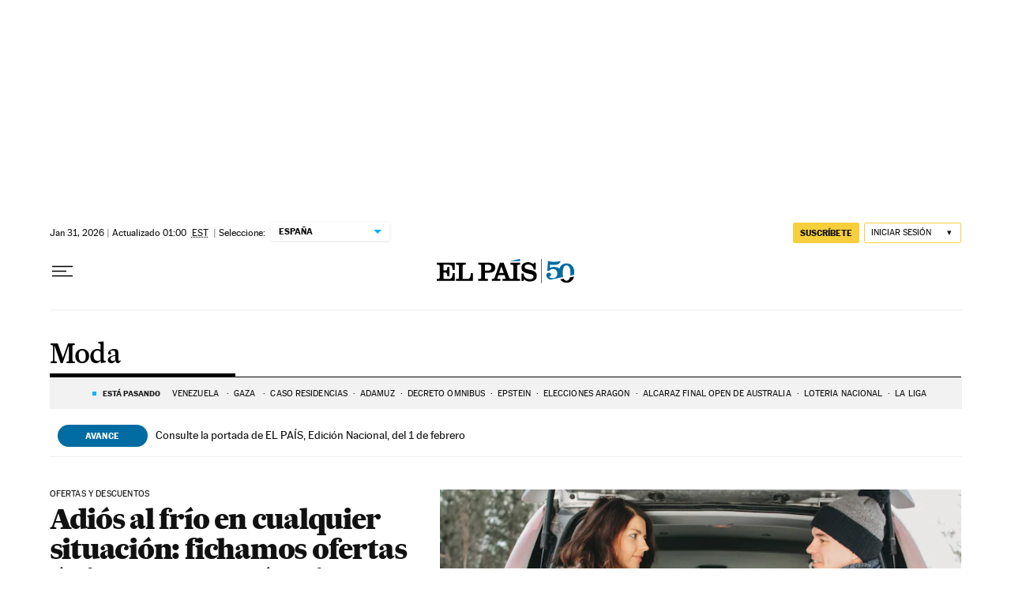

--- FILE ---
content_type: application/javascript; charset=utf-8
request_url: https://fundingchoicesmessages.google.com/f/AGSKWxVFjWUEWYVTZT762RhRy0iLxehr9yNyRLSSpv3dmD6-blOpsaXV41Wu8NohEPFohQXXnm18FZAVmMQSqfC4GAt0Urer9xFWVQrPM0agST3I8YLWxkLSlQzOujm0Ea0J61S-ATCRvae5apMkyldAO_NbJOambLznpIyR4A-0F53cjkqV1OlzeBsr3EQm/_-advertising2-/ad.code?_fach_ad./GoogleDFP.-ads.swf
body_size: -1288
content:
window['a176c6ee-997e-4958-806c-c8e52dc38de7'] = true;

--- FILE ---
content_type: application/javascript; charset=utf-8
request_url: https://fundingchoicesmessages.google.com/f/AGSKWxWbijhWixPauWFm6r0ef-GozHeG2i2l8OdUNRfyI5dtmhSAixT8DN33YWjMx_zfqT7gdywB1Io6l65-MPqzVjNNMHLcyoC1NMhOeqBc0YKOVMAjgF_0nRen-pWte5WlI8X2sGc=?fccs=W251bGwsbnVsbCxudWxsLG51bGwsbnVsbCxudWxsLFsxNzY5OTAxNjg3LDc1MjAwMDAwMF0sbnVsbCxudWxsLG51bGwsW251bGwsWzcsNl0sbnVsbCxudWxsLG51bGwsbnVsbCxudWxsLG51bGwsbnVsbCxudWxsLG51bGwsM10sImh0dHBzOi8vZWxwYWlzLmNvbS9ub3RpY2lhcy9tb2RhLyIsbnVsbCxbWzgsIkZmMFJHSFR1bjhJIl0sWzksImVuLVVTIl0sWzE2LCJbMSwxLDFdIl0sWzE5LCIyIl0sWzE3LCJbMF0iXSxbMjQsIiJdLFsyOSwiZmFsc2UiXV1d
body_size: 109
content:
if (typeof __googlefc.fcKernelManager.run === 'function') {"use strict";this.default_ContributorServingResponseClientJs=this.default_ContributorServingResponseClientJs||{};(function(_){var window=this;
try{
var rp=function(a){this.A=_.t(a)};_.u(rp,_.J);var sp=function(a){this.A=_.t(a)};_.u(sp,_.J);sp.prototype.getWhitelistStatus=function(){return _.F(this,2)};var tp=function(a){this.A=_.t(a)};_.u(tp,_.J);var up=_.ed(tp),vp=function(a,b,c){this.B=a;this.j=_.A(b,rp,1);this.l=_.A(b,_.Qk,3);this.F=_.A(b,sp,4);a=this.B.location.hostname;this.D=_.Fg(this.j,2)&&_.O(this.j,2)!==""?_.O(this.j,2):a;a=new _.Qg(_.Rk(this.l));this.C=new _.eh(_.q.document,this.D,a);this.console=null;this.o=new _.np(this.B,c,a)};
vp.prototype.run=function(){if(_.O(this.j,3)){var a=this.C,b=_.O(this.j,3),c=_.gh(a),d=new _.Wg;b=_.hg(d,1,b);c=_.C(c,1,b);_.kh(a,c)}else _.hh(this.C,"FCNEC");_.pp(this.o,_.A(this.l,_.De,1),this.l.getDefaultConsentRevocationText(),this.l.getDefaultConsentRevocationCloseText(),this.l.getDefaultConsentRevocationAttestationText(),this.D);_.qp(this.o,_.F(this.F,1),this.F.getWhitelistStatus());var e;a=(e=this.B.googlefc)==null?void 0:e.__executeManualDeployment;a!==void 0&&typeof a==="function"&&_.Uo(this.o.G,
"manualDeploymentApi")};var wp=function(){};wp.prototype.run=function(a,b,c){var d;return _.v(function(e){d=up(b);(new vp(a,d,c)).run();return e.return({})})};_.Uk(7,new wp);
}catch(e){_._DumpException(e)}
}).call(this,this.default_ContributorServingResponseClientJs);
// Google Inc.

//# sourceURL=/_/mss/boq-content-ads-contributor/_/js/k=boq-content-ads-contributor.ContributorServingResponseClientJs.en_US.Ff0RGHTun8I.es5.O/d=1/exm=ad_blocking_detection_executable,kernel_loader,loader_js_executable/ed=1/rs=AJlcJMwj_NGSDs7Ec5ZJCmcGmg-e8qljdw/m=cookie_refresh_executable
__googlefc.fcKernelManager.run('\x5b\x5b\x5b7,\x22\x5b\x5bnull,\\\x22elpais.com\\\x22,\\\x22AKsRol8Yn3RnNi2gde4D__Mo0Kg08ImLJfZSeROYM2GzJzagXhCJVpWAhDhVI7Bx8J5IiNlItNolbxqe6rvHedp79h2md2mLlrYOTqKRuV1P5sMjV294CHxqHe4EvwYuu9JMlcHNQv_iIv-nbtQFGejkhieg0QKTow\\\\u003d\\\\u003d\\\x22\x5d,null,\x5b\x5bnull,null,null,\\\x22https:\/\/fundingchoicesmessages.google.com\/f\/AGSKWxWvOzKBm_i9BCBgRMVhAhoKgszD-HBuJ7XVCv7oI7Dye1fwFRhavxtYfmENgPIWO0DsI2C5Vk7nQli4oZnNyCRF7-8Uav1keh7tdznuhRNAUWLEzjvl3U3swUNcgVYrFgAqnOI\\\\u003d\\\x22\x5d,null,null,\x5bnull,null,null,\\\x22https:\/\/fundingchoicesmessages.google.com\/el\/AGSKWxVlT2XVf7rwwbs3nazgZqV0zNpqP4-u2oA4WM6IUU0VZtEqYavWNETrxmzfT3H7IU7_OrafTH7R0vbOISIKUcUiD1jSl3oq4PeT7dg-5_ApvB-uDOW4PleIzFT2jJxV838rQBs\\\\u003d\\\x22\x5d,null,\x5bnull,\x5b7,6\x5d,null,null,null,null,null,null,null,null,null,3\x5d\x5d,\x5b2,1\x5d\x5d\x22\x5d\x5d,\x5bnull,null,null,\x22https:\/\/fundingchoicesmessages.google.com\/f\/AGSKWxXL864ARgPnkfARl7fZteqYzypTRgWNHPJvjeqo1-Ycxy6-gD-D57RVTIQPD3OWkEP-KQhWOaAyax_fLZvho3_YLaaXvEJVeAhUX1aWI_YR4BAhhuyb4qq1Oh-iEjSUepSpr-I\\u003d\x22\x5d\x5d');}